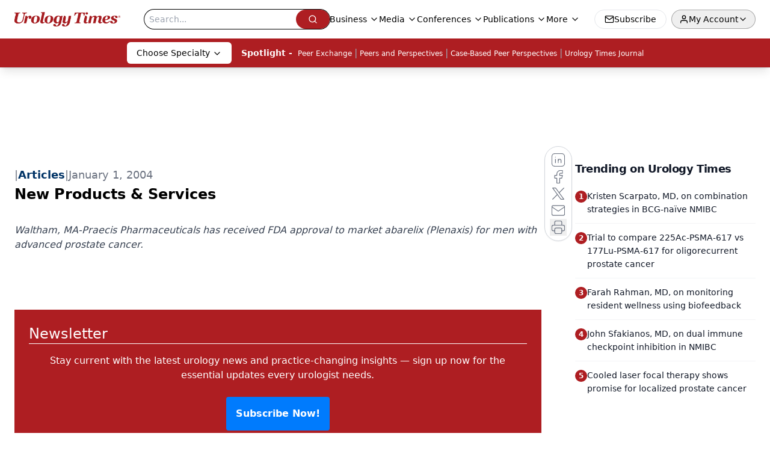

--- FILE ---
content_type: text/html; charset=utf-8
request_url: https://www.google.com/recaptcha/api2/aframe
body_size: 181
content:
<!DOCTYPE HTML><html><head><meta http-equiv="content-type" content="text/html; charset=UTF-8"></head><body><script nonce="1h69bwZvtdgOhVdXWgdEjw">/** Anti-fraud and anti-abuse applications only. See google.com/recaptcha */ try{var clients={'sodar':'https://pagead2.googlesyndication.com/pagead/sodar?'};window.addEventListener("message",function(a){try{if(a.source===window.parent){var b=JSON.parse(a.data);var c=clients[b['id']];if(c){var d=document.createElement('img');d.src=c+b['params']+'&rc='+(localStorage.getItem("rc::a")?sessionStorage.getItem("rc::b"):"");window.document.body.appendChild(d);sessionStorage.setItem("rc::e",parseInt(sessionStorage.getItem("rc::e")||0)+1);localStorage.setItem("rc::h",'1770002402971');}}}catch(b){}});window.parent.postMessage("_grecaptcha_ready", "*");}catch(b){}</script></body></html>

--- FILE ---
content_type: application/javascript
request_url: https://www.lightboxcdn.com/vendor/2dd9309c-2fa3-4161-b763-c61ee2560473/user.js?cb=639039120222732539
body_size: 4871
content:
!async function(){window.DIGIOH_LOADER=window.DIGIOH_LOADER||{},window.DIGIOH_LOADER.loads=window.DIGIOH_LOADER.loads||{},window.DIGIOH_PREVIEW_GLOBALS={DIGIOH_IS_PREVIEW:"boolean"==typeof DIGIOH_IS_PREVIEW&&DIGIOH_IS_PREVIEW||/true/.test("//false"),DIGIOH_SUBMISSION_OVERRIDE:"undefined"!=typeof DIGIOH_SUBMISSION_OVERRIDE&&DIGIOH_SUBMISSION_OVERRIDE.length>7?DIGIOH_SUBMISSION_OVERRIDE:"",DIGIOH_OVERRIDE_CACHE_VALUES:"undefined"!=typeof DIGIOH_OVERRIDE_CACHE_VALUES?DIGIOH_OVERRIDE_CACHE_VALUES:{},LIGHTBOX_GUID_PREVIEW:"undefined"!=typeof LIGHTBOX_GUID_PREVIEW?LIGHTBOX_GUID_PREVIEW:"",IS_PREVIEW_CLICK:"undefined"!=typeof PREVIEW_TYPE&&"click"==PREVIEW_TYPE,IS_PREVIEW_HOVER:"undefined"!=typeof PREVIEW_TYPE&&"hover"==PREVIEW_TYPE,IS_PREVIEW_SCROLL:"undefined"!=typeof PREVIEW_TYPE&&"scroll"==PREVIEW_TYPE,IS_PREVIEW_EXIT:"undefined"!=typeof PREVIEW_TYPE&&"exit"==PREVIEW_TYPE,DigiohPreviewOnScriptLoaded:"function"==typeof DigiohPreviewOnScriptLoaded?DigiohPreviewOnScriptLoaded:function(){},wasScriptOnLoadedCalled:"boolean"==typeof wasScriptOnLoadedCalled&&wasScriptOnLoadedCalled},window.DIGIOH_API={},window.DIGIOH_CUSTOM_JS_GLOBAL={},window.DIGIOH_CUSTOM_JS_SUPER={},window.DIGIOH_CUSTOM_JS={},window.DIGIOH_VENDOR_GUID="2dd9309c-2fa3-4161-b763-c61ee2560473",window.DIGIOH_VENDOR_SHORT_ID="43416",window.DIGIOH_PARTNER_NAME="",window.DIGIOH_KEEN_WRITE_KEY="[base64]",window.DIGIOH_CACHE_VERSION="639039120222732539",window.DIGIOH_STORAGE_TYPE="local_storage",window.DIGIOH_EMBED_TYPE="lightning",window.DIGIOH_USE_HTTPS_ONLY=/true/.test("false"),window.DIGIOH_USE_FRAME_COMPATIBILITY=/true/.test("false"),window.DIGIOH_LIGHTBOX_CONDITIONS=[],DIGIOH_LIGHTBOX_CONDITIONS[0]={},DIGIOH_LIGHTBOX_CONDITIONS[0].lightbox_guid="7ace35c7-05d3-4b30-a323-514858e7e9e6",DIGIOH_LIGHTBOX_CONDITIONS[0].conditions=[[{p:"S_current_page_url",o:"contains",v:"the-complete-guide-to-remote-patient-monitoring",s:[],sd:"",ed:""},{p:"E_lightbox_activity",o:"equals",v:"submit",s:[],sd:"",ed:""}]],DIGIOH_LIGHTBOX_CONDITIONS[1]={},DIGIOH_LIGHTBOX_CONDITIONS[1].lightbox_guid="e685056d-f820-42d3-9018-6f4a7f845a76",DIGIOH_LIGHTBOX_CONDITIONS[1].conditions=[[{p:"S_current_page_url",o:"contains",v:"https://www.urologytimes.com",s:[],sd:"",ed:""}]],DIGIOH_LIGHTBOX_CONDITIONS[2]={},DIGIOH_LIGHTBOX_CONDITIONS[2].lightbox_guid="7b429d83-83ff-454f-a480-701bc0ee777a",DIGIOH_LIGHTBOX_CONDITIONS[2].conditions=[[{p:"S_current_page_url",o:"contains",v:"consumer-experience-trends-in-healthcare-2021",s:[],sd:"",ed:""}]],DIGIOH_LIGHTBOX_CONDITIONS[3]={},DIGIOH_LIGHTBOX_CONDITIONS[3].lightbox_guid="3b5fd4a3-7edb-4b16-a341-3575645f0d56",DIGIOH_LIGHTBOX_CONDITIONS[3].conditions=[[{p:"S_current_page_url",o:"does_not_end_with",v:"urologytimes.com",s:[],sd:"",ed:""},{p:"E_exit_intent",o:"in_set",s:["Mouse exits window top","Mouse exits window bottom","Mouse exits window left","Mouse exits window right"],v:"",sd:"",ed:""},{p:"K_cookie",o:"does_not_exist",v:"",s:[],sd:"",ed:"",k:"ajs_user_id"},{p:"E_visitor_activity_session",o:"equals",v:"1",s:[],sd:"",ed:""},{p:"S_current_page_url",o:"does_not_contain",v:"2024-urology-salary-data-report",s:[],sd:"",ed:""},{p:"I_total_time_seconds",o:"greater_than",v:"50",s:[],sd:"",ed:""},{p:"E_device",o:"in_set",s:["Phone","Tablet"],v:"",sd:"",ed:""},{p:"E_visitor_activity_visitor",o:"equals",v:"2",s:[],sd:"",ed:""}]],window.DIGIOH_LIGHTBOX_RULESETS={},window.DIGIOH_LIGHTBOX_IDS={},DIGIOH_LIGHTBOX_IDS["7ace35c7-05d3-4b30-a323-514858e7e9e6"]="225506",DIGIOH_LIGHTBOX_IDS["e685056d-f820-42d3-9018-6f4a7f845a76"]="254215",DIGIOH_LIGHTBOX_IDS["7b429d83-83ff-454f-a480-701bc0ee777a"]="261031",DIGIOH_LIGHTBOX_IDS["3b5fd4a3-7edb-4b16-a341-3575645f0d56"]="269569",window.DIGIOH_LIGHTBOX_NAMES={},DIGIOH_LIGHTBOX_NAMES["7ace35c7-05d3-4b30-a323-514858e7e9e6"]="UT iSalus Lead Gen Feb 2022 (do not turn off) (Embedded Form)",DIGIOH_LIGHTBOX_NAMES["e685056d-f820-42d3-9018-6f4a7f845a76"]="UT ModMed Lead Gen Apr2023 (do not turn off) (Embedded Form)",DIGIOH_LIGHTBOX_NAMES["7b429d83-83ff-454f-a480-701bc0ee777a"]="UT Veradigm Lead Gen Digioh September 2023 (do not turn off) (Embedded Form)",DIGIOH_LIGHTBOX_NAMES["3b5fd4a3-7edb-4b16-a341-3575645f0d56"]="UT Exit intent pop-up 3.5.24",window.DIGIOH_VARIATION_TO_BOX_MAP={},DIGIOH_API.DIGIOH_LIGHTBOX_SETTINGS={},DIGIOH_API.DIGIOH_LIGHTBOX_EFFECTS={},window.DIGIOH_LIGHTBOX_EFFECTS=DIGIOH_API.DIGIOH_LIGHTBOX_EFFECTS,DIGIOH_API.BREAKPOINT_POINTER={},DIGIOH_API.BREAKPOINT_POINTER["7ace35c7-05d3-4b30-a323-514858e7e9e6"]={},DIGIOH_API.BREAKPOINT_POINTER["e685056d-f820-42d3-9018-6f4a7f845a76"]={},DIGIOH_API.BREAKPOINT_POINTER["7b429d83-83ff-454f-a480-701bc0ee777a"]={},DIGIOH_API.BREAKPOINT_POINTER["3b5fd4a3-7edb-4b16-a341-3575645f0d56"]={},DIGIOH_API.DIGIOH_PIXEL_THRESHOLDS={},window.DIGIOH_DATA_STORAGE_TYPE_BY_BOX_OBJ={},DIGIOH_DATA_STORAGE_TYPE_BY_BOX_OBJ={},window.DIGIOH_LIGHTBOX_MASTER_RULES={},DIGIOH_LIGHTBOX_MASTER_RULES={OneBoxPerPageview:!1,OneBoxPerSession:!1,OneBoxPerVisitor:!1,StopAfterFormSubmitted:!1,DisableIfCookiesDisabled:!0,IgnoreForInlineBoxes:!0,AllowMultipleBoxes:!1},window.DIGIOH_LIGHTBOX_INLINES=[],DIGIOH_LIGHTBOX_INLINES=[{GUID:"e685056d-f820-42d3-9018-6f4a7f845a76",display_rules:"always",custom_js_rules:"all",position_using:"smart_tag",jquery_selector:"body"},{GUID:"7b429d83-83ff-454f-a480-701bc0ee777a",display_rules:"always",custom_js_rules:"all",position_using:"smart_tag",jquery_selector:"body"}],window.DIGIOH_LIGHTBOX_PRELOAD_ARR=[],DIGIOH_LIGHTBOX_PRELOAD_ARR=[],window.DIGIOH_DYNAMIC_BOXES=[],DIGIOH_DYNAMIC_BOXES=[],window.DIGIOH_SPLIT_TESTS_ARR=[],DIGIOH_SPLIT_TESTS_ARR=[],window.DIGIOH_USE_CONSOLE=/true/.test("false"),window.DIGIOH_USE_RESPONSIVE=!1,window.DIGIOH_USE_PRQ=/true/.test("false"),window.DIGIOH_IS_QA=/true/.test("false"),window.DIGIOH_BLIP_LZ="NoIg7GB0Bs2QnABkgJgIxpAGgAQgCxxrQCsqJakGJ2e0KqayaAHCzCrSPY8xaui4pE8KkgRwkQxHBRzIUNAGZE02fMUzpotOJL4q-7WOT6ELY7uRKlqY.12il-NQIZlhnXCDRhb-MiZKVks9AylvYVEHeCh8LzxhdQYoT1DTA2VVSJk3GFRnVzl3VHj0.N0XHJ0wqjBsxNzihTEqxuSW9AtqyBioCMaajKolbsHe4NiCtpAkvLgSMdmm-Vkynr7GJaiJsVT18atezPoi-UDCLl9.[base64].B2cjRMJ2Am8IQbR5hKTMBtKMJRUseOhmPgqWy3unGAx0Dzr3Qv0x5yIYR7EmRQyQFf9nypE8aTxZNegeR8AJYWwUIg3gRkPK1DnEJRJhmJDnzgfA93FSD8QUUi.[base64].dB.x5GCEXi4J-Uy9FapgfUauShCkvS7CeJo.g2BUgDWIKCzVIKl5CpEEwEECGyHK7TTupGoSwFBBjBqVezVK1Px-uYJQsP0jiRr2j4dqoITi241bzq6orb0QQJwMOgbjqVS6WKskgYNWl7lOhcR4A8FqKTavUwqrbywc7QNByAxRoG426ZKfcoiBmzbOW-coAbsBrEX-6cJr-MhYDOVydHq9o8jc04.[base64].hO3OVu5vmBn4f0-1.vudL-Tl-wHP9-l9fzLD.s5P-OcjisECByTcgC5RazrK2AeiA.4Oxfv5JWdtig80cnULWq0zzsQFgNHgxBYHf0UBpchj8-TAJnHAwwBMX7KAzswpQaCGHKF.pwkgx9OEiS.jQjAdCUGcIpiAnhIiX7pmoR.Mkb8KEwFkTuNMTCxGsM4cLRobC3qWTgI5HmZ5h7EOYI-fU9DFHKDAQwpUyi5R2IQA4jAfDFFSwkZYtRlilAKJocWJxeYHHWNcZ4oRUjOHcMsfgDRliXFCNeNonhTjzGiMiUEoRdwHHBkyckl-8AwmKPgBEmhy8EkeJCR.[base64]",window.COUPON_GROUP_POPULATE_OBJ={},COUPON_GROUP_POPULATE_OBJ={},window.ClientJsDomMaxWaitSeconds=parseInt("0"),window.ACCOUNT_METADATA={},ACCOUNT_METADATA={},DIGIOH_API.canAccessParentWindow=function(){try{return window.parent.document,!0}catch{return!1}},DIGIOH_API.isSameOrigin=function(I){try{return I.document,I.location.href,I.location.origin===window.location.origin}catch{return!1}},DIGIOH_API.getHighestSameOriginWindow=function(I=window,_=16){let O=I;for(let I=0;I<_;I++){const I=O.parent;if(I===O)break;if(!DIGIOH_API.isSameOrigin(I))break;O=I}return O},DIGIOH_API.hasInaccessibleAncestor=function(I=window){const _=DIGIOH_API.getHighestSameOriginWindow(I);if(_.parent===_)return!1;try{return _.parent.document,_.parent.location.href,!1}catch{return!0}},window.DIGIOH_PARENT_WINDOW_CONTEXT="",window.DIGIOH_TOP_WINDOW_CONTEXT=DIGIOH_API.getHighestSameOriginWindow(),window._digiohProtocol="https://",DIGIOH_USE_FRAME_COMPATIBILITY?(_digiohProtocol="https:"==window.document.location.protocol?"https://":"http://",DIGIOH_PARENT_WINDOW_CONTEXT=window):(_digiohProtocol="https:"==window.parent.document.location.protocol?"https://":"http://",DIGIOH_PARENT_WINDOW_CONTEXT=window.parent);const I="undefined"!=typeof DIGIOH_USE_HTTPS_ONLY&&!0===DIGIOH_USE_HTTPS_ONLY?"https://":_digiohProtocol;DIGIOH_API.DIGIOH_USE_FRAME_COMPATIBILITY=DIGIOH_USE_FRAME_COMPATIBILITY,DIGIOH_API.DIGIOH_TOP_WINDOW_CONTEXT=DIGIOH_TOP_WINDOW_CONTEXT,DIGIOH_API.DIGIOH_PARENT_WINDOW_CONTEXT=DIGIOH_PARENT_WINDOW_CONTEXT,DIGIOH_API.IS_LIGHTBOX_INLINE_JS=!1;try{DIGIOH_API.canAccessParentWindow()&&window.parent.document.getElementById("lightboxjs-lightboxlib")&&window.parent.document.getElementById("lightboxjs-frame-lightboxlib")&&(DIGIOH_API.IS_LIGHTBOX_INLINE_JS=!0)}catch(I){}window.DIGIOH_CONFIG={REGION:"US",PROTOCOL:_digiohProtocol,PROTOCOL_USER_OVERRIDE:I,CDN_DOMAIN:"www.lightboxcdn.com",BOX_BASE_URL:I+"www.lightboxcdn.com",SUBMIT_BASE_URL:I+"submit.lightboxcdn.com",SUBMITCUS_BASE_URL:I+"submitcus.lightboxcdn.com",API_BASE_URL:I+"api.lightboxcdn.com",JSAPI_BASE_URL:I+"jsapi.lightboxcdn.com",COUPON_BASE_URL:I+"coupon.lightboxcdn.com",S3_BASE_URL:I+"s3.lightboxcdn.com",LOG_BASE_URL:I+"lgev.lightboxcdn.com",ROB_BASE_URL:I+"robert.lightboxcdn.com",BETA_BASE_URL:I+"beta.lightboxcdn.com",BETA2_BASE_URL:I+"beta2.lightboxcdn.com",BUILD_VERSION_NUMBER:"1.0.9502.39153",CUSTOM_FIELDS_LIMIT:parseInt("50")||50,USE_SUBMIT_POST:/true/.test("true"),CACHE_VALUES:{main:"BD603E544A04A57F20AD101AF6271A59",custom:"428B2FD615551EF62098AB2ACEB7707E",custom_box:"15A7E71D4B5EE75E8D0249B7C2438A8D",lightbox_builder:"85B7DF6A4D824A345EDBE351EA0A10B6",boxes:{},...DIGIOH_PREVIEW_GLOBALS.DIGIOH_OVERRIDE_CACHE_VALUES},NAMED_CUSTOM_FIELDS:[],DIGIOH_USE_BUGSNAG:/true/.test("false"),USE_LZ:/true/.test("true"),USE_GLOBAL_BOX_SUPPRESSION:/true/.test("false"),OVERRIDE_BOX_GUID:null},DIGIOH_API.CONFIG=DIGIOH_CONFIG,DIGIOH_API.CONFIG.CACHE_VALUES.boxes["7ace35c7-05d3-4b30-a323-514858e7e9e6"]="638533733357970000",DIGIOH_API.CONFIG.CACHE_VALUES.boxes["e685056d-f820-42d3-9018-6f4a7f845a76"]="638533733358770000",DIGIOH_API.CONFIG.CACHE_VALUES.boxes["7b429d83-83ff-454f-a480-701bc0ee777a"]="638533733359530000",DIGIOH_API.CONFIG.CACHE_VALUES.boxes["3b5fd4a3-7edb-4b16-a341-3575645f0d56"]="638533733363130000",DIGIOH_API.CONFIG.NAMED_CUSTOM_FIELDS=[],DIGIOH_API.loadScript=function(I,_,O){var e=document.head,o=document.createElement("script");o.type="text/javascript",o.src=I,o.onreadystatechange=_,o.onload=_,O&&(o.async=!0),e.appendChild(o)},DIGIOH_API.loadUserScript=async function(I,_,O){let e=I.replace(/\.[^\.]+$/i,"");DIGIOH_IS_QA?I=I.replace(/\.[^/.]+$/,"_qa.js"):DIGIOH_IS_PREVIEW&&(I=I.replace(/\.[^/.]+$/,"_preview.js"));var o=DIGIOH_API.CONFIG.BOX_BASE_URL+"/vendor/"+DIGIOH_VENDOR_GUID+"/"+I;if(_&&(o+="?cb="+_),!DIGIOH_LOADER.loads[e]){let I={};DIGIOH_LOADER.loads[e]=I,I.promise=new Promise(((_,O)=>{I.resolveCallback=_,I.rejectCallback=O}))}return new Promise(((I,_)=>{DIGIOH_API.loadScript(o,(function(){I(o+" loaded"),setTimeout(DIGIOH_LOADER.loads[e].resolveCallback,3e3)}),O)}))},DIGIOH_IS_PREVIEW=DIGIOH_PREVIEW_GLOBALS.DIGIOH_IS_PREVIEW;let _=DIGIOH_LOADER?.loads?DIGIOH_LOADER.loads.user:null,O=DIGIOH_LOADER?.loads?DIGIOH_LOADER.loads.custom:null,e=DIGIOH_LOADER?.loads?DIGIOH_LOADER.loads.main:null;O||DIGIOH_API.loadUserScript("custom.js",DIGIOH_API.CONFIG.CACHE_VALUES.custom,!0),e||DIGIOH_API.loadUserScript("main.js",DIGIOH_API.CONFIG.CACHE_VALUES.main,!0),_&&_.resolveCallback()}();

--- FILE ---
content_type: text/plain; charset=utf-8
request_url: https://fp.urologytimes.com/cytlr/WGPKxh/_werFIB/tD7?q=vnFC4dZv8NpwPrIAgVP2
body_size: -57
content:
+SwhCX0Lgip+7auTfS/u5Aj3f/6c24DBk6FKeajxOXq16az/mbkfL/ilBeQ3YGI82k5TLtK9o+btb5FJ/4stb0NqJsDR7g==

--- FILE ---
content_type: application/javascript
request_url: https://api.lightboxcdn.com/z9gd/43416/www.urologytimes.com/jsonp/z?cb=1770002386321&dre=l&callback=jQuery112409550341455665747_1770002386289&_=1770002386290
body_size: 1011
content:
jQuery112409550341455665747_1770002386289({"response":"[base64].[base64].J4PAAbGIlyiY-vwxIJZLd0LXizSqWTEaTa8JK8AL4siiF6BiD4fHc8IUSKKu5SteICoBAMRgDArwAbuDosnQrCMIwSyfqWrDEC-QA_","success":true,"dre":"l"});

--- FILE ---
content_type: application/javascript
request_url: https://www.lightboxcdn.com/vendor/2dd9309c-2fa3-4161-b763-c61ee2560473/lightbox/e685056d-f820-42d3-9018-6f4a7f845a76/effects.js?cb=638533733358770000
body_size: 566
content:
DIGIOH_LIGHTBOX_EFFECTS['e685056d-f820-42d3-9018-6f4a7f845a76'] = 'N4WAUABBBEDuCWATA5gUwC4H10E8AOq0AXDPAHYA25hANOFHEugBbEQDMA7ACx2QzNU8ZM3RsArJL4N4AMwBOAQwC2hEqH4MArgGdUmAMa70Ae2VtZiinulRSOzHoqzMzEzvSpEFqzfp3oJxc3Dy9MLXkKNmhoWwZRZQpMCkUPcLwKE0VEL2jY.wYERBY2TnEABjiBIRExEgA2cvL.AF9baHIqMjUIDTsYRHgdDMUcTHktClQdaKtYUZmq6HlUZRMANytxyenogGtUVDx8zRgjDzNMACsHCamZkmgrKKW8d3h0eBMycJ1yZGiOmUinkWHQigBr3en2-bD6.[base64].GACSJMxQNxGAKSpGl-jpU5oFkTJN2iMhvloekDCmEEMKwt98RMeQch5dQwMYYpWFJSiDBMTJyJgbsDFYtiiICKMpkBBikA4hglEGXRsTRJChQMHQHhgDZWVQ-0iHWIZ4DxKYbwALwAWnIHJ.RRV9WnaFh.SKEoSHYe9OEM5h.UETEqW4Jp2iOe8TJoiAKnvJy8HvWyQLMgBOdgvIAJlciR.P8kLfKxEhuE4Tz.GgI52DCkhxAirz2Gi-z4q87hUvcjLEqObhsrYOKEv4ZZpjeMg.nWHp4W0PQfGsVADMSoyVmGb56sa-ldB6Sw2o6qrnO62q-p.ZDBtavRRoYI5gom3r4Aa6ahVmkhhvm.[base64].eogOrb8gWw99kXI.j23C6Jivo7tqB9qSvBuBTpXegG931azr3pR18OoaK0vg7s0PKt5svqKjmPB4J62a7JvbwBaIA';